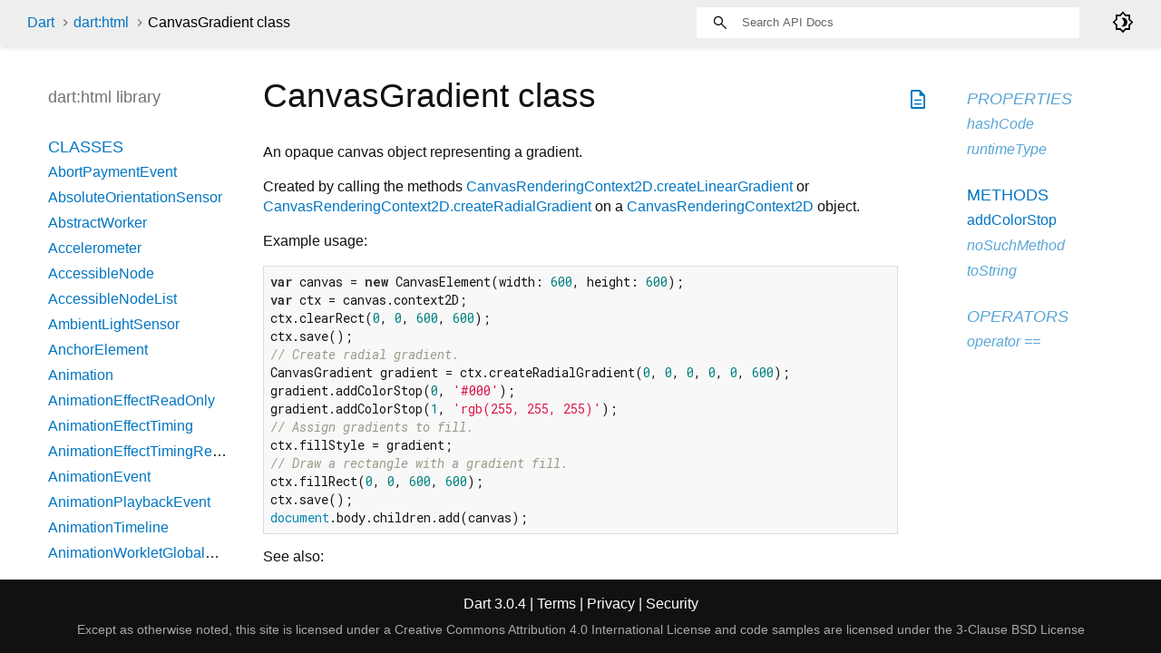

--- FILE ---
content_type: text/html
request_url: https://api.dart.dev/stable/3.0.4/dart-html/CanvasGradient-class.html
body_size: 8483
content:
<!DOCTYPE html>
<html lang="en">
<head>
  <meta charset="utf-8">
  <meta http-equiv="X-UA-Compatible" content="IE=edge">
  <meta name="viewport" content="width=device-width, height=device-height, initial-scale=1, user-scalable=no">
  <meta name="description" content="API docs for the CanvasGradient class from the dart:html library, for the Dart programming language.">
  <title>CanvasGradient class - dart:html library - Dart API</title>
  <link rel="canonical" href="https://api.dart.dev/">


  
  <link rel="preconnect" href="https://fonts.gstatic.com">
  <link href="https://fonts.googleapis.com/css2?family=Roboto+Mono:ital,wght@0,300;0,400;0,500;0,700;1,400&amp;display=swap" rel="stylesheet">
  <link href="https://fonts.googleapis.com/css2?family=Material+Symbols+Outlined:opsz,wght,FILL,GRAD@48,400,0,0" rel="stylesheet">
  
  <link rel="stylesheet" href="../static-assets/github.css?v1">
  <link rel="stylesheet" href="../static-assets/styles.css?v1">
  <link rel="icon" href="../static-assets/favicon.png?v1">

  
<!-- Google tag (gtag.js) -->
<script async src="https://www.googletagmanager.com/gtag/js?id=G-VVQ8908SJ5"></script>
<script>
window.dataLayer = window.dataLayer || [];
function gtag(){dataLayer.push(arguments);}
gtag('js', new Date());

gtag('config', 'G-VVQ8908SJ5');
</script>
<link rel="preconnect" href="https://fonts.googleapis.com">
<link rel="preconnect" href="https://fonts.gstatic.com" crossorigin>
<link rel="preload" href="https://fonts.googleapis.com/css2?family=Google+Sans+Text:wght@400&family=Google+Sans:wght@500&display=swap" as="style">
<link rel="stylesheet" href="https://fonts.googleapis.com/css2?family=Google+Sans+Text:wght@400&family=Google+Sans:wght@500&display=swap">
<link rel="stylesheet" href="https://www.gstatic.com/glue/cookienotificationbar/cookienotificationbar.min.css">
</head>


<body data-base-href="../" data-using-base-href="false" class="light-theme">

<div id="overlay-under-drawer"></div>

<header id="title">
  <span id="sidenav-left-toggle" class="material-symbols-outlined" role="button" tabindex="0">menu</span>
  <ol class="breadcrumbs gt-separated dark hidden-xs">
    <li><a href="../index.html">Dart</a></li>
    <li><a href="../dart-html/dart-html-library.html">dart:html</a></li>
    <li class="self-crumb">CanvasGradient class</li>
  </ol>
  <div class="self-name">CanvasGradient</div>
  <form class="search navbar-right" role="search">
    <input type="text" id="search-box" autocomplete="off" disabled class="form-control typeahead" placeholder="Loading search...">
  </form>
  <div class="toggle" id="theme-button">
    <label for="theme">
      <input type="checkbox" id="theme" value="light-theme">
      <span id="dark-theme-button" class="material-symbols-outlined">
        brightness_4
      </span>
      <span id="light-theme-button" class="material-symbols-outlined">
        brightness_5
      </span>
    </label>
  </div>
</header>
<main>

  <div id="dartdoc-main-content" class="main-content">
      <div>
  <div id="external-links" class="btn-group"><a title="View source code" class="source-link" href="https://github.com/dart-lang/sdk/blob/40e660622dd0608c31a4bbb73146087b817caf6b/sdk/lib/html/dart2js/html_dart2js.dart#L2300"><span class="material-symbols-outlined">description</span></a></div>
<h1><span class="kind-class">CanvasGradient</span> class 
 
</h1></div>

    
<section class="desc markdown">
  <p>An opaque canvas object representing a gradient.</p>
<p>Created by calling the methods
<a href="../dart-html/CanvasRenderingContext2D/createLinearGradient.html">CanvasRenderingContext2D.createLinearGradient</a> or
<a href="../dart-html/CanvasRenderingContext2D/createRadialGradient.html">CanvasRenderingContext2D.createRadialGradient</a> on a
<a href="../dart-html/CanvasRenderingContext2D-class.html">CanvasRenderingContext2D</a> object.</p>
<p>Example usage:</p>
<pre class="language-dart"><code>var canvas = new CanvasElement(width: 600, height: 600);
var ctx = canvas.context2D;
ctx.clearRect(0, 0, 600, 600);
ctx.save();
// Create radial gradient.
CanvasGradient gradient = ctx.createRadialGradient(0, 0, 0, 0, 0, 600);
gradient.addColorStop(0, '#000');
gradient.addColorStop(1, 'rgb(255, 255, 255)');
// Assign gradients to fill.
ctx.fillStyle = gradient;
// Draw a rectangle with a gradient fill.
ctx.fillRect(0, 0, 600, 600);
ctx.save();
document.body.children.add(canvas);
</code></pre>
<p>See also:</p>
<ul>
<li><a href="https://developer.mozilla.org/en-US/docs/DOM/CanvasGradient">CanvasGradient</a> from MDN.</li>
<li><a href="https://html.spec.whatwg.org/multipage/scripting.html#canvasgradient">CanvasGradient</a>
from WHATWG.</li>
<li><a href="http://www.w3.org/TR/2010/WD-2dcontext-20100304/#canvasgradient">CanvasGradient</a> from W3C.</li>
</ul>
</section>


    <section>
      <dl class="dl-horizontal">
        

        
        



        
  <dt>Annotations</dt>
  <dd>
    <ul class="annotation-list clazz-relationships">
        <li>@Native("CanvasGradient")</li>
    </ul>
  </dd>


      </dl>
    </section>

    

    <section class="summary offset-anchor inherited" id="instance-properties">
      <h2>Properties</h2>

      <dl class="properties">
        <dt id="hashCode" class="property inherited">
  <span class="name"><a href="../dart-core/Object/hashCode.html">hashCode</a></span>
  <span class="signature">→ <a href="../dart-core/int-class.html">int</a></span> 

</dt>
<dd class="inherited">
  The hash code for this object.
  <div class="features"><span class="feature">read-only</span><span class="feature">inherited</span></div>

</dd>

        <dt id="runtimeType" class="property inherited">
  <span class="name"><a href="../dart-core/Object/runtimeType.html">runtimeType</a></span>
  <span class="signature">→ <a href="../dart-core/Type-class.html">Type</a></span> 

</dt>
<dd class="inherited">
  A representation of the runtime type of the object.
  <div class="features"><span class="feature">read-only</span><span class="feature">inherited</span></div>

</dd>

      </dl>
    </section>

    
  <section class="summary offset-anchor" id="instance-methods">
    <h2>Methods</h2>
    <dl class="callables">
        <dt id="addColorStop" class="callable">
  <span class="name"><a href="../dart-html/CanvasGradient/addColorStop.html">addColorStop</a></span><span class="signature">(<wbr><span class="parameter" id="addColorStop-param-offset"><span class="type-annotation"><a href="../dart-core/num-class.html">num</a></span> <span class="parameter-name">offset</span>, </span><span class="parameter" id="addColorStop-param-color"><span class="type-annotation"><a href="../dart-core/String-class.html">String</a></span> <span class="parameter-name">color</span></span>)
    <span class="returntype parameter">→ void</span>
  </span>
  

</dt>
<dd>
  Adds a color stop to this gradient at the offset.
  

</dd>

        <dt id="noSuchMethod" class="callable inherited">
  <span class="name"><a href="../dart-core/Object/noSuchMethod.html">noSuchMethod</a></span><span class="signature">(<wbr><span class="parameter" id="noSuchMethod-param-invocation"><span class="type-annotation"><a href="../dart-core/Invocation-class.html">Invocation</a></span> <span class="parameter-name">invocation</span></span>)
    <span class="returntype parameter">→ dynamic</span>
  </span>
  

</dt>
<dd class="inherited">
  Invoked when a nonexistent method or property is accessed.
  <div class="features"><span class="feature">inherited</span></div>

</dd>

        <dt id="toString" class="callable inherited">
  <span class="name"><a href="../dart-core/Object/toString.html">toString</a></span><span class="signature">(<wbr>)
    <span class="returntype parameter">→ <a href="../dart-core/String-class.html">String</a></span>
  </span>
  

</dt>
<dd class="inherited">
  A string representation of this object.
  <div class="features"><span class="feature">inherited</span></div>

</dd>

    </dl>
  </section>
    
  <section class="summary offset-anchor inherited" id="operators">
    <h2>Operators</h2>
    <dl class="callables">
        <dt id="operator ==" class="callable inherited">
  <span class="name"><a href="../dart-core/Object/operator_equals.html">operator ==</a></span><span class="signature">(<wbr><span class="parameter" id="==-param-other"><span class="type-annotation"><a href="../dart-core/Object-class.html">Object</a></span> <span class="parameter-name">other</span></span>)
    <span class="returntype parameter">→ <a href="../dart-core/bool-class.html">bool</a></span>
  </span>
  

</dt>
<dd class="inherited">
  The equality operator.
  <div class="features"><span class="feature">inherited</span></div>

</dd>

    </dl>
  </section>
    
    
    


  </div> <!-- /.main-content -->

  <div id="dartdoc-sidebar-left" class="sidebar sidebar-offcanvas-left">
    <header id="header-search-sidebar" class="hidden-l">
  <form class="search-sidebar" role="search">
    <input type="text" id="search-sidebar" autocomplete="off" disabled class="form-control typeahead" placeholder="Loading search...">
  </form>
</header>

<ol class="breadcrumbs gt-separated dark hidden-l" id="sidebar-nav">
  <li><a href="../index.html">Dart</a></li>
  <li><a href="../dart-html/dart-html-library.html">dart:html</a></li>
  <li class="self-crumb">CanvasGradient class</li>
</ol>


    <h5>dart:html library</h5>
    <ol>
      <li class="section-title"><a href="../dart-html/dart-html-library.html#classes">Classes</a></li>
        <li><a href="../dart-html/AbortPaymentEvent-class.html">AbortPaymentEvent</a></li>
        <li><a href="../dart-html/AbsoluteOrientationSensor-class.html">AbsoluteOrientationSensor</a></li>
        <li><a href="../dart-html/AbstractWorker-class.html">AbstractWorker</a></li>
        <li><a href="../dart-html/Accelerometer-class.html">Accelerometer</a></li>
        <li><a href="../dart-html/AccessibleNode-class.html">AccessibleNode</a></li>
        <li><a href="../dart-html/AccessibleNodeList-class.html">AccessibleNodeList</a></li>
        <li><a href="../dart-html/AmbientLightSensor-class.html">AmbientLightSensor</a></li>
        <li><a href="../dart-html/AnchorElement-class.html">AnchorElement</a></li>
        <li><a href="../dart-html/Animation-class.html">Animation</a></li>
        <li><a href="../dart-html/AnimationEffectReadOnly-class.html">AnimationEffectReadOnly</a></li>
        <li><a href="../dart-html/AnimationEffectTiming-class.html">AnimationEffectTiming</a></li>
        <li><a href="../dart-html/AnimationEffectTimingReadOnly-class.html">AnimationEffectTimingReadOnly</a></li>
        <li><a href="../dart-html/AnimationEvent-class.html">AnimationEvent</a></li>
        <li><a href="../dart-html/AnimationPlaybackEvent-class.html">AnimationPlaybackEvent</a></li>
        <li><a href="../dart-html/AnimationTimeline-class.html">AnimationTimeline</a></li>
        <li><a href="../dart-html/AnimationWorkletGlobalScope-class.html">AnimationWorkletGlobalScope</a></li>
        <li><a href="../dart-html/ApplicationCache-class.html">ApplicationCache</a></li>
        <li><a href="../dart-html/ApplicationCacheErrorEvent-class.html">ApplicationCacheErrorEvent</a></li>
        <li><a href="../dart-html/AreaElement-class.html">AreaElement</a></li>
        <li><a href="../dart-html/AudioElement-class.html">AudioElement</a></li>
        <li><a href="../dart-html/AuthenticatorAssertionResponse-class.html">AuthenticatorAssertionResponse</a></li>
        <li><a href="../dart-html/AuthenticatorAttestationResponse-class.html">AuthenticatorAttestationResponse</a></li>
        <li><a href="../dart-html/AuthenticatorResponse-class.html">AuthenticatorResponse</a></li>
        <li><a href="../dart-html/BackgroundFetchClickEvent-class.html">BackgroundFetchClickEvent</a></li>
        <li><a href="../dart-html/BackgroundFetchedEvent-class.html">BackgroundFetchedEvent</a></li>
        <li><a href="../dart-html/BackgroundFetchEvent-class.html">BackgroundFetchEvent</a></li>
        <li><a href="../dart-html/BackgroundFetchFailEvent-class.html">BackgroundFetchFailEvent</a></li>
        <li><a href="../dart-html/BackgroundFetchFetch-class.html">BackgroundFetchFetch</a></li>
        <li><a href="../dart-html/BackgroundFetchManager-class.html">BackgroundFetchManager</a></li>
        <li><a href="../dart-html/BackgroundFetchRegistration-class.html">BackgroundFetchRegistration</a></li>
        <li><a href="../dart-html/BackgroundFetchSettledFetch-class.html">BackgroundFetchSettledFetch</a></li>
        <li><a href="../dart-html/BarcodeDetector-class.html">BarcodeDetector</a></li>
        <li><a class="deprecated" href="../dart-html/BarProp-class.html">BarProp</a></li>
        <li><a href="../dart-html/BaseElement-class.html">BaseElement</a></li>
        <li><a href="../dart-html/BatteryManager-class.html">BatteryManager</a></li>
        <li><a href="../dart-html/BeforeInstallPromptEvent-class.html">BeforeInstallPromptEvent</a></li>
        <li><a href="../dart-html/BeforeUnloadEvent-class.html">BeforeUnloadEvent</a></li>
        <li><a href="../dart-html/Blob-class.html">Blob</a></li>
        <li><a href="../dart-html/BlobEvent-class.html">BlobEvent</a></li>
        <li><a href="../dart-html/BluetoothRemoteGattDescriptor-class.html">BluetoothRemoteGattDescriptor</a></li>
        <li><a href="../dart-html/Body-class.html">Body</a></li>
        <li><a href="../dart-html/BodyElement-class.html">BodyElement</a></li>
        <li><a href="../dart-html/BRElement-class.html">BRElement</a></li>
        <li><a href="../dart-html/BroadcastChannel-class.html">BroadcastChannel</a></li>
        <li><a href="../dart-html/BudgetState-class.html">BudgetState</a></li>
        <li><a href="../dart-html/ButtonElement-class.html">ButtonElement</a></li>
        <li><a href="../dart-html/ButtonInputElement-class.html">ButtonInputElement</a></li>
        <li><a href="../dart-html/CacheStorage-class.html">CacheStorage</a></li>
        <li><a href="../dart-html/CanMakePaymentEvent-class.html">CanMakePaymentEvent</a></li>
        <li><a href="../dart-html/CanvasCaptureMediaStreamTrack-class.html">CanvasCaptureMediaStreamTrack</a></li>
        <li><a href="../dart-html/CanvasElement-class.html">CanvasElement</a></li>
        <li><a href="../dart-html/CanvasGradient-class.html">CanvasGradient</a></li>
        <li><a href="../dart-html/CanvasImageSource-class.html">CanvasImageSource</a></li>
        <li><a href="../dart-html/CanvasPattern-class.html">CanvasPattern</a></li>
        <li><a href="../dart-html/CanvasRenderingContext-class.html">CanvasRenderingContext</a></li>
        <li><a href="../dart-html/CanvasRenderingContext2D-class.html">CanvasRenderingContext2D</a></li>
        <li><a class="deprecated" href="../dart-html/CDataSection-class.html">CDataSection</a></li>
        <li><a href="../dart-html/CharacterData-class.html">CharacterData</a></li>
        <li><a href="../dart-html/CheckboxInputElement-class.html">CheckboxInputElement</a></li>
        <li><a href="../dart-html/ChildNode-class.html">ChildNode</a></li>
        <li><a href="../dart-html/Client-class.html">Client</a></li>
        <li><a href="../dart-html/Clients-class.html">Clients</a></li>
        <li><a href="../dart-html/ClipboardEvent-class.html">ClipboardEvent</a></li>
        <li><a href="../dart-html/CloseEvent-class.html">CloseEvent</a></li>
        <li><a href="../dart-html/Comment-class.html">Comment</a></li>
        <li><a href="../dart-html/CompositionEvent-class.html">CompositionEvent</a></li>
        <li><a href="../dart-html/Console-class.html">Console</a></li>
        <li><a href="../dart-html/ContentElement-class.html">ContentElement</a></li>
        <li><a href="../dart-html/CookieStore-class.html">CookieStore</a></li>
        <li><a href="../dart-html/Coordinates-class.html">Coordinates</a></li>
        <li><a href="../dart-html/Credential-class.html">Credential</a></li>
        <li><a href="../dart-html/CredentialsContainer-class.html">CredentialsContainer</a></li>
        <li><a href="../dart-html/CredentialUserData-class.html">CredentialUserData</a></li>
        <li><a href="../dart-html/Crypto-class.html">Crypto</a></li>
        <li><a href="../dart-html/CryptoKey-class.html">CryptoKey</a></li>
        <li><a href="../dart-html/Css-class.html">Css</a></li>
        <li><a href="../dart-html/CssCharsetRule-class.html">CssCharsetRule</a></li>
        <li><a href="../dart-html/CssClassSet-class.html">CssClassSet</a></li>
        <li><a href="../dart-html/CssConditionRule-class.html">CssConditionRule</a></li>
        <li><a href="../dart-html/CssFontFaceRule-class.html">CssFontFaceRule</a></li>
        <li><a href="../dart-html/CssGroupingRule-class.html">CssGroupingRule</a></li>
        <li><a href="../dart-html/CssImageValue-class.html">CssImageValue</a></li>
        <li><a href="../dart-html/CssImportRule-class.html">CssImportRule</a></li>
        <li><a href="../dart-html/CssKeyframeRule-class.html">CssKeyframeRule</a></li>
        <li><a href="../dart-html/CssKeyframesRule-class.html">CssKeyframesRule</a></li>
        <li><a href="../dart-html/CssKeywordValue-class.html">CssKeywordValue</a></li>
        <li><a href="../dart-html/CssMatrixComponent-class.html">CssMatrixComponent</a></li>
        <li><a href="../dart-html/CssMediaRule-class.html">CssMediaRule</a></li>
        <li><a href="../dart-html/CssNamespaceRule-class.html">CssNamespaceRule</a></li>
        <li><a href="../dart-html/CssNumericValue-class.html">CssNumericValue</a></li>
        <li><a href="../dart-html/CssPageRule-class.html">CssPageRule</a></li>
        <li><a href="../dart-html/CssPerspective-class.html">CssPerspective</a></li>
        <li><a href="../dart-html/CssPositionValue-class.html">CssPositionValue</a></li>
        <li><a href="../dart-html/CssRect-class.html">CssRect</a></li>
        <li><a href="../dart-html/CssResourceValue-class.html">CssResourceValue</a></li>
        <li><a href="../dart-html/CssRotation-class.html">CssRotation</a></li>
        <li><a href="../dart-html/CssRule-class.html">CssRule</a></li>
        <li><a href="../dart-html/CssScale-class.html">CssScale</a></li>
        <li><a href="../dart-html/CssSkew-class.html">CssSkew</a></li>
        <li><a href="../dart-html/CssStyleDeclaration-class.html">CssStyleDeclaration</a></li>
        <li><a href="../dart-html/CssStyleDeclarationBase-class.html">CssStyleDeclarationBase</a></li>
        <li><a href="../dart-html/CssStyleRule-class.html">CssStyleRule</a></li>
        <li><a href="../dart-html/CssStyleSheet-class.html">CssStyleSheet</a></li>
        <li><a href="../dart-html/CssStyleValue-class.html">CssStyleValue</a></li>
        <li><a href="../dart-html/CssSupportsRule-class.html">CssSupportsRule</a></li>
        <li><a href="../dart-html/CssTransformComponent-class.html">CssTransformComponent</a></li>
        <li><a href="../dart-html/CssTransformValue-class.html">CssTransformValue</a></li>
        <li><a href="../dart-html/CssTranslation-class.html">CssTranslation</a></li>
        <li><a href="../dart-html/CssUnitValue-class.html">CssUnitValue</a></li>
        <li><a href="../dart-html/CssUnparsedValue-class.html">CssUnparsedValue</a></li>
        <li><a href="../dart-html/CssurlImageValue-class.html">CssurlImageValue</a></li>
        <li><a href="../dart-html/CssVariableReferenceValue-class.html">CssVariableReferenceValue</a></li>
        <li><a href="../dart-html/CssViewportRule-class.html">CssViewportRule</a></li>
        <li><a href="../dart-html/CustomElementRegistry-class.html">CustomElementRegistry</a></li>
        <li><a href="../dart-html/CustomEvent-class.html">CustomEvent</a></li>
        <li><a href="../dart-html/CustomStream-class.html">CustomStream</a></li>
        <li><a href="../dart-html/DataElement-class.html">DataElement</a></li>
        <li><a href="../dart-html/DataListElement-class.html">DataListElement</a></li>
        <li><a href="../dart-html/DataTransfer-class.html">DataTransfer</a></li>
        <li><a href="../dart-html/DataTransferItem-class.html">DataTransferItem</a></li>
        <li><a href="../dart-html/DataTransferItemList-class.html">DataTransferItemList</a></li>
        <li><a href="../dart-html/DateInputElement-class.html">DateInputElement</a></li>
        <li><a href="../dart-html/DedicatedWorkerGlobalScope-class.html">DedicatedWorkerGlobalScope</a></li>
        <li><a href="../dart-html/DeprecatedStorageInfo-class.html">DeprecatedStorageInfo</a></li>
        <li><a href="../dart-html/DeprecatedStorageQuota-class.html">DeprecatedStorageQuota</a></li>
        <li><a href="../dart-html/DeprecationReport-class.html">DeprecationReport</a></li>
        <li><a href="../dart-html/DetailsElement-class.html">DetailsElement</a></li>
        <li><a href="../dart-html/DetectedBarcode-class.html">DetectedBarcode</a></li>
        <li><a href="../dart-html/DetectedFace-class.html">DetectedFace</a></li>
        <li><a href="../dart-html/DetectedText-class.html">DetectedText</a></li>
        <li><a href="../dart-html/DeviceAcceleration-class.html">DeviceAcceleration</a></li>
        <li><a href="../dart-html/DeviceMotionEvent-class.html">DeviceMotionEvent</a></li>
        <li><a href="../dart-html/DeviceOrientationEvent-class.html">DeviceOrientationEvent</a></li>
        <li><a href="../dart-html/DeviceRotationRate-class.html">DeviceRotationRate</a></li>
        <li><a href="../dart-html/DialogElement-class.html">DialogElement</a></li>
        <li><a href="../dart-html/Dimension-class.html">Dimension</a></li>
        <li><a href="../dart-html/DirectoryEntry-class.html">DirectoryEntry</a></li>
        <li><a href="../dart-html/DirectoryReader-class.html">DirectoryReader</a></li>
        <li><a href="../dart-html/DivElement-class.html">DivElement</a></li>
        <li><a href="../dart-html/DListElement-class.html">DListElement</a></li>
        <li><a href="../dart-html/Document-class.html">Document</a></li>
        <li><a href="../dart-html/DocumentFragment-class.html">DocumentFragment</a></li>
        <li><a href="../dart-html/DocumentOrShadowRoot-class.html">DocumentOrShadowRoot</a></li>
        <li><a href="../dart-html/DocumentTimeline-class.html">DocumentTimeline</a></li>
        <li><a href="../dart-html/DomError-class.html">DomError</a></li>
        <li><a href="../dart-html/DomException-class.html">DomException</a></li>
        <li><a href="../dart-html/DomImplementation-class.html">DomImplementation</a></li>
        <li><a href="../dart-html/DomIterator-class.html">DomIterator</a></li>
        <li><a href="../dart-html/DomMatrix-class.html">DomMatrix</a></li>
        <li><a href="../dart-html/DomMatrixReadOnly-class.html">DomMatrixReadOnly</a></li>
        <li><a href="../dart-html/DomParser-class.html">DomParser</a></li>
        <li><a href="../dart-html/DomPoint-class.html">DomPoint</a></li>
        <li><a href="../dart-html/DomPointReadOnly-class.html">DomPointReadOnly</a></li>
        <li><a href="../dart-html/DomQuad-class.html">DomQuad</a></li>
        <li><a href="../dart-html/DomRectList-class.html">DomRectList</a></li>
        <li><a href="../dart-html/DomRectReadOnly-class.html">DomRectReadOnly</a></li>
        <li><a href="../dart-html/DomStringList-class.html">DomStringList</a></li>
        <li><a href="../dart-html/DomStringMap-class.html">DomStringMap</a></li>
        <li><a href="../dart-html/DomTokenList-class.html">DomTokenList</a></li>
        <li><a href="../dart-html/Element-class.html">Element</a></li>
        <li><a href="../dart-html/ElementEvents-class.html">ElementEvents</a></li>
        <li><a href="../dart-html/ElementList-class.html">ElementList</a></li>
        <li><a href="../dart-html/ElementStream-class.html">ElementStream</a></li>
        <li><a href="../dart-html/ElementUpgrader-class.html">ElementUpgrader</a></li>
        <li><a href="../dart-html/EmailInputElement-class.html">EmailInputElement</a></li>
        <li><a href="../dart-html/EmbedElement-class.html">EmbedElement</a></li>
        <li><a href="../dart-html/Entry-class.html">Entry</a></li>
        <li><a href="../dart-html/ErrorEvent-class.html">ErrorEvent</a></li>
        <li><a href="../dart-html/Event-class.html">Event</a></li>
        <li><a href="../dart-html/Events-class.html">Events</a></li>
        <li><a href="../dart-html/EventSource-class.html">EventSource</a></li>
        <li><a href="../dart-html/EventStreamProvider-class.html">EventStreamProvider</a></li>
        <li><a href="../dart-html/EventTarget-class.html">EventTarget</a></li>
        <li><a href="../dart-html/ExtendableEvent-class.html">ExtendableEvent</a></li>
        <li><a href="../dart-html/ExtendableMessageEvent-class.html">ExtendableMessageEvent</a></li>
        <li><a href="../dart-html/External-class.html">External</a></li>
        <li><a href="../dart-html/FaceDetector-class.html">FaceDetector</a></li>
        <li><a href="../dart-html/FederatedCredential-class.html">FederatedCredential</a></li>
        <li><a href="../dart-html/FetchEvent-class.html">FetchEvent</a></li>
        <li><a href="../dart-html/FieldSetElement-class.html">FieldSetElement</a></li>
        <li><a href="../dart-html/File-class.html">File</a></li>
        <li><a href="../dart-html/FileEntry-class.html">FileEntry</a></li>
        <li><a href="../dart-html/FileList-class.html">FileList</a></li>
        <li><a href="../dart-html/FileReader-class.html">FileReader</a></li>
        <li><a href="../dart-html/FileSystem-class.html">FileSystem</a></li>
        <li><a href="../dart-html/FileUploadInputElement-class.html">FileUploadInputElement</a></li>
        <li><a href="../dart-html/FileWriter-class.html">FileWriter</a></li>
        <li><a href="../dart-html/FixedSizeListIterator-class.html">FixedSizeListIterator</a></li>
        <li><a href="../dart-html/FocusEvent-class.html">FocusEvent</a></li>
        <li><a href="../dart-html/FontFace-class.html">FontFace</a></li>
        <li><a href="../dart-html/FontFaceSet-class.html">FontFaceSet</a></li>
        <li><a href="../dart-html/FontFaceSetLoadEvent-class.html">FontFaceSetLoadEvent</a></li>
        <li><a href="../dart-html/FontFaceSource-class.html">FontFaceSource</a></li>
        <li><a href="../dart-html/ForeignFetchEvent-class.html">ForeignFetchEvent</a></li>
        <li><a href="../dart-html/FormData-class.html">FormData</a></li>
        <li><a href="../dart-html/FormElement-class.html">FormElement</a></li>
        <li><a href="../dart-html/Gamepad-class.html">Gamepad</a></li>
        <li><a href="../dart-html/GamepadButton-class.html">GamepadButton</a></li>
        <li><a href="../dart-html/GamepadEvent-class.html">GamepadEvent</a></li>
        <li><a href="../dart-html/GamepadPose-class.html">GamepadPose</a></li>
        <li><a href="../dart-html/Geolocation-class.html">Geolocation</a></li>
        <li><a href="../dart-html/Geoposition-class.html">Geoposition</a></li>
        <li><a href="../dart-html/GlobalEventHandlers-class.html">GlobalEventHandlers</a></li>
        <li><a href="../dart-html/Gyroscope-class.html">Gyroscope</a></li>
        <li><a href="../dart-html/HashChangeEvent-class.html">HashChangeEvent</a></li>
        <li><a href="../dart-html/HeadElement-class.html">HeadElement</a></li>
        <li><a href="../dart-html/Headers-class.html">Headers</a></li>
        <li><a href="../dart-html/HeadingElement-class.html">HeadingElement</a></li>
        <li><a href="../dart-html/HiddenInputElement-class.html">HiddenInputElement</a></li>
        <li><a href="../dart-html/History-class.html">History</a></li>
        <li><a href="../dart-html/HistoryBase-class.html">HistoryBase</a></li>
        <li><a href="../dart-html/HRElement-class.html">HRElement</a></li>
        <li><a href="../dart-html/HtmlCollection-class.html">HtmlCollection</a></li>
        <li><a href="../dart-html/HtmlDocument-class.html">HtmlDocument</a></li>
        <li><a href="../dart-html/HtmlElement-class.html">HtmlElement</a></li>
        <li><a href="../dart-html/HtmlFormControlsCollection-class.html">HtmlFormControlsCollection</a></li>
        <li><a href="../dart-html/HtmlHtmlElement-class.html">HtmlHtmlElement</a></li>
        <li><a href="../dart-html/HtmlHyperlinkElementUtils-class.html">HtmlHyperlinkElementUtils</a></li>
        <li><a href="../dart-html/HtmlOptionsCollection-class.html">HtmlOptionsCollection</a></li>
        <li><a href="../dart-html/HttpRequest-class.html">HttpRequest</a></li>
        <li><a href="../dart-html/HttpRequestEventTarget-class.html">HttpRequestEventTarget</a></li>
        <li><a href="../dart-html/HttpRequestUpload-class.html">HttpRequestUpload</a></li>
        <li><a href="../dart-html/HttpStatus-class.html">HttpStatus</a></li>
        <li><a href="../dart-html/IdleDeadline-class.html">IdleDeadline</a></li>
        <li><a href="../dart-html/IFrameElement-class.html">IFrameElement</a></li>
        <li><a href="../dart-html/ImageBitmap-class.html">ImageBitmap</a></li>
        <li><a href="../dart-html/ImageBitmapRenderingContext-class.html">ImageBitmapRenderingContext</a></li>
        <li><a href="../dart-html/ImageButtonInputElement-class.html">ImageButtonInputElement</a></li>
        <li><a href="../dart-html/ImageCapture-class.html">ImageCapture</a></li>
        <li><a href="../dart-html/ImageData-class.html">ImageData</a></li>
        <li><a href="../dart-html/ImageElement-class.html">ImageElement</a></li>
        <li><a href="../dart-html/ImmutableListMixin-class.html">ImmutableListMixin</a></li>
        <li><a href="../dart-html/InputDeviceCapabilities-class.html">InputDeviceCapabilities</a></li>
        <li><a href="../dart-html/InputElement-class.html">InputElement</a></li>
        <li><a href="../dart-html/InputElementBase-class.html">InputElementBase</a></li>
        <li><a href="../dart-html/InstallEvent-class.html">InstallEvent</a></li>
        <li><a href="../dart-html/IntersectionObserver-class.html">IntersectionObserver</a></li>
        <li><a href="../dart-html/IntersectionObserverEntry-class.html">IntersectionObserverEntry</a></li>
        <li><a href="../dart-html/InterventionReport-class.html">InterventionReport</a></li>
        <li><a href="../dart-html/KeyboardEvent-class.html">KeyboardEvent</a></li>
        <li><a href="../dart-html/KeyboardEventStream-class.html">KeyboardEventStream</a></li>
        <li><a href="../dart-html/KeyCode-class.html">KeyCode</a></li>
        <li><a href="../dart-html/KeyEvent-class.html">KeyEvent</a></li>
        <li><a href="../dart-html/KeyframeEffect-class.html">KeyframeEffect</a></li>
        <li><a href="../dart-html/KeyframeEffectReadOnly-class.html">KeyframeEffectReadOnly</a></li>
        <li><a href="../dart-html/KeyLocation-class.html">KeyLocation</a></li>
        <li><a href="../dart-html/LabelElement-class.html">LabelElement</a></li>
        <li><a href="../dart-html/LegendElement-class.html">LegendElement</a></li>
        <li><a href="../dart-html/LIElement-class.html">LIElement</a></li>
        <li><a href="../dart-html/LinearAccelerationSensor-class.html">LinearAccelerationSensor</a></li>
        <li><a href="../dart-html/LinkElement-class.html">LinkElement</a></li>
        <li><a href="../dart-html/LocalDateTimeInputElement-class.html">LocalDateTimeInputElement</a></li>
        <li><a href="../dart-html/Location-class.html">Location</a></li>
        <li><a href="../dart-html/LocationBase-class.html">LocationBase</a></li>
        <li><a href="../dart-html/Magnetometer-class.html">Magnetometer</a></li>
        <li><a href="../dart-html/MapElement-class.html">MapElement</a></li>
        <li><a href="../dart-html/MathMLElement-class.html">MathMLElement</a></li>
        <li><a href="../dart-html/MediaCapabilities-class.html">MediaCapabilities</a></li>
        <li><a href="../dart-html/MediaCapabilitiesInfo-class.html">MediaCapabilitiesInfo</a></li>
        <li><a href="../dart-html/MediaDeviceInfo-class.html">MediaDeviceInfo</a></li>
        <li><a href="../dart-html/MediaDevices-class.html">MediaDevices</a></li>
        <li><a href="../dart-html/MediaElement-class.html">MediaElement</a></li>
        <li><a href="../dart-html/MediaEncryptedEvent-class.html">MediaEncryptedEvent</a></li>
        <li><a href="../dart-html/MediaError-class.html">MediaError</a></li>
        <li><a href="../dart-html/MediaKeyMessageEvent-class.html">MediaKeyMessageEvent</a></li>
        <li><a href="../dart-html/MediaKeys-class.html">MediaKeys</a></li>
        <li><a href="../dart-html/MediaKeySession-class.html">MediaKeySession</a></li>
        <li><a href="../dart-html/MediaKeysPolicy-class.html">MediaKeysPolicy</a></li>
        <li><a href="../dart-html/MediaKeyStatusMap-class.html">MediaKeyStatusMap</a></li>
        <li><a href="../dart-html/MediaKeySystemAccess-class.html">MediaKeySystemAccess</a></li>
        <li><a href="../dart-html/MediaList-class.html">MediaList</a></li>
        <li><a href="../dart-html/MediaMetadata-class.html">MediaMetadata</a></li>
        <li><a href="../dart-html/MediaQueryList-class.html">MediaQueryList</a></li>
        <li><a href="../dart-html/MediaQueryListEvent-class.html">MediaQueryListEvent</a></li>
        <li><a href="../dart-html/MediaRecorder-class.html">MediaRecorder</a></li>
        <li><a href="../dart-html/MediaSession-class.html">MediaSession</a></li>
        <li><a href="../dart-html/MediaSettingsRange-class.html">MediaSettingsRange</a></li>
        <li><a href="../dart-html/MediaSource-class.html">MediaSource</a></li>
        <li><a href="../dart-html/MediaStream-class.html">MediaStream</a></li>
        <li><a href="../dart-html/MediaStreamEvent-class.html">MediaStreamEvent</a></li>
        <li><a href="../dart-html/MediaStreamTrack-class.html">MediaStreamTrack</a></li>
        <li><a href="../dart-html/MediaStreamTrackEvent-class.html">MediaStreamTrackEvent</a></li>
        <li><a href="../dart-html/MemoryInfo-class.html">MemoryInfo</a></li>
        <li><a href="../dart-html/MenuElement-class.html">MenuElement</a></li>
        <li><a href="../dart-html/MessageChannel-class.html">MessageChannel</a></li>
        <li><a href="../dart-html/MessageEvent-class.html">MessageEvent</a></li>
        <li><a href="../dart-html/MessagePort-class.html">MessagePort</a></li>
        <li><a href="../dart-html/Metadata-class.html">Metadata</a></li>
        <li><a href="../dart-html/MetaElement-class.html">MetaElement</a></li>
        <li><a href="../dart-html/MeterElement-class.html">MeterElement</a></li>
        <li><a href="../dart-html/MidiAccess-class.html">MidiAccess</a></li>
        <li><a href="../dart-html/MidiConnectionEvent-class.html">MidiConnectionEvent</a></li>
        <li><a href="../dart-html/MidiInput-class.html">MidiInput</a></li>
        <li><a href="../dart-html/MidiInputMap-class.html">MidiInputMap</a></li>
        <li><a href="../dart-html/MidiMessageEvent-class.html">MidiMessageEvent</a></li>
        <li><a href="../dart-html/MidiOutput-class.html">MidiOutput</a></li>
        <li><a href="../dart-html/MidiOutputMap-class.html">MidiOutputMap</a></li>
        <li><a href="../dart-html/MidiPort-class.html">MidiPort</a></li>
        <li><a href="../dart-html/MimeType-class.html">MimeType</a></li>
        <li><a href="../dart-html/MimeTypeArray-class.html">MimeTypeArray</a></li>
        <li><a href="../dart-html/ModElement-class.html">ModElement</a></li>
        <li><a href="../dart-html/MonthInputElement-class.html">MonthInputElement</a></li>
        <li><a href="../dart-html/MouseEvent-class.html">MouseEvent</a></li>
        <li><a class="deprecated" href="../dart-html/MutationEvent-class.html">MutationEvent</a></li>
        <li><a href="../dart-html/MutationObserver-class.html">MutationObserver</a></li>
        <li><a href="../dart-html/MutationRecord-class.html">MutationRecord</a></li>
        <li><a href="../dart-html/NavigationPreloadManager-class.html">NavigationPreloadManager</a></li>
        <li><a href="../dart-html/Navigator-class.html">Navigator</a></li>
        <li><a href="../dart-html/NavigatorAutomationInformation-class.html">NavigatorAutomationInformation</a></li>
        <li><a href="../dart-html/NavigatorConcurrentHardware-class.html">NavigatorConcurrentHardware</a></li>
        <li><a href="../dart-html/NavigatorCookies-class.html">NavigatorCookies</a></li>
        <li><a href="../dart-html/NavigatorID-class.html">NavigatorID</a></li>
        <li><a href="../dart-html/NavigatorLanguage-class.html">NavigatorLanguage</a></li>
        <li><a href="../dart-html/NavigatorOnLine-class.html">NavigatorOnLine</a></li>
        <li><a href="../dart-html/NavigatorUserMediaError-class.html">NavigatorUserMediaError</a></li>
        <li><a href="../dart-html/NetworkInformation-class.html">NetworkInformation</a></li>
        <li><a href="../dart-html/Node-class.html">Node</a></li>
        <li><a href="../dart-html/NodeFilter-class.html">NodeFilter</a></li>
        <li><a href="../dart-html/NodeIterator-class.html">NodeIterator</a></li>
        <li><a href="../dart-html/NodeList-class.html">NodeList</a></li>
        <li><a href="../dart-html/NodeTreeSanitizer-class.html">NodeTreeSanitizer</a></li>
        <li><a href="../dart-html/NodeValidator-class.html">NodeValidator</a></li>
        <li><a href="../dart-html/NodeValidatorBuilder-class.html">NodeValidatorBuilder</a></li>
        <li><a href="../dart-html/NoncedElement-class.html">NoncedElement</a></li>
        <li><a href="../dart-html/NonDocumentTypeChildNode-class.html">NonDocumentTypeChildNode</a></li>
        <li><a href="../dart-html/NonElementParentNode-class.html">NonElementParentNode</a></li>
        <li><a href="../dart-html/Notification-class.html">Notification</a></li>
        <li><a href="../dart-html/NotificationEvent-class.html">NotificationEvent</a></li>
        <li><a href="../dart-html/NumberInputElement-class.html">NumberInputElement</a></li>
        <li><a href="../dart-html/ObjectElement-class.html">ObjectElement</a></li>
        <li><a href="../dart-html/OffscreenCanvas-class.html">OffscreenCanvas</a></li>
        <li><a href="../dart-html/OffscreenCanvasRenderingContext2D-class.html">OffscreenCanvasRenderingContext2D</a></li>
        <li><a href="../dart-html/OListElement-class.html">OListElement</a></li>
        <li><a href="../dart-html/OptGroupElement-class.html">OptGroupElement</a></li>
        <li><a href="../dart-html/OptionElement-class.html">OptionElement</a></li>
        <li><a href="../dart-html/OrientationSensor-class.html">OrientationSensor</a></li>
        <li><a href="../dart-html/OutputElement-class.html">OutputElement</a></li>
        <li><a href="../dart-html/OverconstrainedError-class.html">OverconstrainedError</a></li>
        <li><a href="../dart-html/PageTransitionEvent-class.html">PageTransitionEvent</a></li>
        <li><a href="../dart-html/PaintRenderingContext2D-class.html">PaintRenderingContext2D</a></li>
        <li><a href="../dart-html/PaintSize-class.html">PaintSize</a></li>
        <li><a href="../dart-html/PaintWorkletGlobalScope-class.html">PaintWorkletGlobalScope</a></li>
        <li><a href="../dart-html/ParagraphElement-class.html">ParagraphElement</a></li>
        <li><a href="../dart-html/ParamElement-class.html">ParamElement</a></li>
        <li><a href="../dart-html/ParentNode-class.html">ParentNode</a></li>
        <li><a href="../dart-html/PasswordCredential-class.html">PasswordCredential</a></li>
        <li><a href="../dart-html/PasswordInputElement-class.html">PasswordInputElement</a></li>
        <li><a href="../dart-html/Path2D-class.html">Path2D</a></li>
        <li><a href="../dart-html/PaymentAddress-class.html">PaymentAddress</a></li>
        <li><a href="../dart-html/PaymentInstruments-class.html">PaymentInstruments</a></li>
        <li><a href="../dart-html/PaymentManager-class.html">PaymentManager</a></li>
        <li><a href="../dart-html/PaymentRequest-class.html">PaymentRequest</a></li>
        <li><a href="../dart-html/PaymentRequestEvent-class.html">PaymentRequestEvent</a></li>
        <li><a href="../dart-html/PaymentRequestUpdateEvent-class.html">PaymentRequestUpdateEvent</a></li>
        <li><a href="../dart-html/PaymentResponse-class.html">PaymentResponse</a></li>
        <li><a href="../dart-html/Performance-class.html">Performance</a></li>
        <li><a href="../dart-html/PerformanceEntry-class.html">PerformanceEntry</a></li>
        <li><a href="../dart-html/PerformanceLongTaskTiming-class.html">PerformanceLongTaskTiming</a></li>
        <li><a href="../dart-html/PerformanceMark-class.html">PerformanceMark</a></li>
        <li><a href="../dart-html/PerformanceMeasure-class.html">PerformanceMeasure</a></li>
        <li><a href="../dart-html/PerformanceNavigation-class.html">PerformanceNavigation</a></li>
        <li><a href="../dart-html/PerformanceNavigationTiming-class.html">PerformanceNavigationTiming</a></li>
        <li><a href="../dart-html/PerformanceObserver-class.html">PerformanceObserver</a></li>
        <li><a href="../dart-html/PerformanceObserverEntryList-class.html">PerformanceObserverEntryList</a></li>
        <li><a href="../dart-html/PerformancePaintTiming-class.html">PerformancePaintTiming</a></li>
        <li><a href="../dart-html/PerformanceResourceTiming-class.html">PerformanceResourceTiming</a></li>
        <li><a href="../dart-html/PerformanceServerTiming-class.html">PerformanceServerTiming</a></li>
        <li><a href="../dart-html/PerformanceTiming-class.html">PerformanceTiming</a></li>
        <li><a href="../dart-html/Permissions-class.html">Permissions</a></li>
        <li><a href="../dart-html/PermissionStatus-class.html">PermissionStatus</a></li>
        <li><a href="../dart-html/PhotoCapabilities-class.html">PhotoCapabilities</a></li>
        <li><a href="../dart-html/PictureElement-class.html">PictureElement</a></li>
        <li><a href="../dart-html/Platform-class.html">Platform</a></li>
        <li><a href="../dart-html/Plugin-class.html">Plugin</a></li>
        <li><a href="../dart-html/PluginArray-class.html">PluginArray</a></li>
        <li><a href="../dart-math/Point-class.html">Point</a></li>
        <li><a href="../dart-html/PointerEvent-class.html">PointerEvent</a></li>
        <li><a href="../dart-html/PopStateEvent-class.html">PopStateEvent</a></li>
        <li><a href="../dart-html/PositionError-class.html">PositionError</a></li>
        <li><a href="../dart-html/PreElement-class.html">PreElement</a></li>
        <li><a href="../dart-html/Presentation-class.html">Presentation</a></li>
        <li><a href="../dart-html/PresentationAvailability-class.html">PresentationAvailability</a></li>
        <li><a href="../dart-html/PresentationConnection-class.html">PresentationConnection</a></li>
        <li><a href="../dart-html/PresentationConnectionAvailableEvent-class.html">PresentationConnectionAvailableEvent</a></li>
        <li><a href="../dart-html/PresentationConnectionCloseEvent-class.html">PresentationConnectionCloseEvent</a></li>
        <li><a href="../dart-html/PresentationConnectionList-class.html">PresentationConnectionList</a></li>
        <li><a href="../dart-html/PresentationReceiver-class.html">PresentationReceiver</a></li>
        <li><a href="../dart-html/PresentationRequest-class.html">PresentationRequest</a></li>
        <li><a href="../dart-html/ProcessingInstruction-class.html">ProcessingInstruction</a></li>
        <li><a href="../dart-html/ProgressElement-class.html">ProgressElement</a></li>
        <li><a href="../dart-html/ProgressEvent-class.html">ProgressEvent</a></li>
        <li><a href="../dart-html/PromiseRejectionEvent-class.html">PromiseRejectionEvent</a></li>
        <li><a href="../dart-html/PublicKeyCredential-class.html">PublicKeyCredential</a></li>
        <li><a href="../dart-html/PushEvent-class.html">PushEvent</a></li>
        <li><a href="../dart-html/PushManager-class.html">PushManager</a></li>
        <li><a href="../dart-html/PushMessageData-class.html">PushMessageData</a></li>
        <li><a href="../dart-html/PushSubscription-class.html">PushSubscription</a></li>
        <li><a href="../dart-html/PushSubscriptionOptions-class.html">PushSubscriptionOptions</a></li>
        <li><a href="../dart-html/QuoteElement-class.html">QuoteElement</a></li>
        <li><a href="../dart-html/RadioButtonInputElement-class.html">RadioButtonInputElement</a></li>
        <li><a href="../dart-html/Range-class.html">Range</a></li>
        <li><a href="../dart-html/RangeInputElement-class.html">RangeInputElement</a></li>
        <li><a href="../dart-html/RangeInputElementBase-class.html">RangeInputElementBase</a></li>
        <li><a href="../dart-html/ReadyState-class.html">ReadyState</a></li>
        <li><a href="../dart-math/Rectangle-class.html">Rectangle</a></li>
        <li><a href="../dart-html/RelatedApplication-class.html">RelatedApplication</a></li>
        <li><a href="../dart-html/RelativeOrientationSensor-class.html">RelativeOrientationSensor</a></li>
        <li><a href="../dart-html/RemotePlayback-class.html">RemotePlayback</a></li>
        <li><a href="../dart-html/ReportBody-class.html">ReportBody</a></li>
        <li><a href="../dart-html/ReportingObserver-class.html">ReportingObserver</a></li>
        <li><a href="../dart-html/ResetButtonInputElement-class.html">ResetButtonInputElement</a></li>
        <li><a href="../dart-html/ResizeObserver-class.html">ResizeObserver</a></li>
        <li><a href="../dart-html/ResizeObserverEntry-class.html">ResizeObserverEntry</a></li>
        <li><a href="../dart-html/RtcCertificate-class.html">RtcCertificate</a></li>
        <li><a href="../dart-html/RtcDataChannel-class.html">RtcDataChannel</a></li>
        <li><a href="../dart-html/RtcDataChannelEvent-class.html">RtcDataChannelEvent</a></li>
        <li><a href="../dart-html/RtcDtmfSender-class.html">RtcDtmfSender</a></li>
        <li><a href="../dart-html/RtcDtmfToneChangeEvent-class.html">RtcDtmfToneChangeEvent</a></li>
        <li><a href="../dart-html/RtcIceCandidate-class.html">RtcIceCandidate</a></li>
        <li><a href="../dart-html/RtcLegacyStatsReport-class.html">RtcLegacyStatsReport</a></li>
        <li><a href="../dart-html/RtcPeerConnection-class.html">RtcPeerConnection</a></li>
        <li><a href="../dart-html/RtcPeerConnectionIceEvent-class.html">RtcPeerConnectionIceEvent</a></li>
        <li><a href="../dart-html/RtcRtpContributingSource-class.html">RtcRtpContributingSource</a></li>
        <li><a href="../dart-html/RtcRtpReceiver-class.html">RtcRtpReceiver</a></li>
        <li><a href="../dart-html/RtcRtpSender-class.html">RtcRtpSender</a></li>
        <li><a href="../dart-html/RtcSessionDescription-class.html">RtcSessionDescription</a></li>
        <li><a href="../dart-html/RtcStatsReport-class.html">RtcStatsReport</a></li>
        <li><a href="../dart-html/RtcStatsResponse-class.html">RtcStatsResponse</a></li>
        <li><a href="../dart-html/RtcTrackEvent-class.html">RtcTrackEvent</a></li>
        <li><a href="../dart-html/Screen-class.html">Screen</a></li>
        <li><a href="../dart-html/ScreenOrientation-class.html">ScreenOrientation</a></li>
        <li><a href="../dart-html/ScriptElement-class.html">ScriptElement</a></li>
        <li><a href="../dart-html/ScrollAlignment-class.html">ScrollAlignment</a></li>
        <li><a href="../dart-html/ScrollState-class.html">ScrollState</a></li>
        <li><a href="../dart-html/ScrollTimeline-class.html">ScrollTimeline</a></li>
        <li><a href="../dart-html/SearchInputElement-class.html">SearchInputElement</a></li>
        <li><a href="../dart-html/SecurityPolicyViolationEvent-class.html">SecurityPolicyViolationEvent</a></li>
        <li><a href="../dart-html/SelectElement-class.html">SelectElement</a></li>
        <li><a href="../dart-html/Selection-class.html">Selection</a></li>
        <li><a href="../dart-html/Sensor-class.html">Sensor</a></li>
        <li><a href="../dart-html/SensorErrorEvent-class.html">SensorErrorEvent</a></li>
        <li><a href="../dart-html/ServiceWorker-class.html">ServiceWorker</a></li>
        <li><a href="../dart-html/ServiceWorkerContainer-class.html">ServiceWorkerContainer</a></li>
        <li><a href="../dart-html/ServiceWorkerGlobalScope-class.html">ServiceWorkerGlobalScope</a></li>
        <li><a href="../dart-html/ServiceWorkerRegistration-class.html">ServiceWorkerRegistration</a></li>
        <li><a href="../dart-html/ShadowElement-class.html">ShadowElement</a></li>
        <li><a href="../dart-html/ShadowRoot-class.html">ShadowRoot</a></li>
        <li><a href="../dart-html/SharedArrayBuffer-class.html">SharedArrayBuffer</a></li>
        <li><a href="../dart-html/SharedWorker-class.html">SharedWorker</a></li>
        <li><a href="../dart-html/SharedWorkerGlobalScope-class.html">SharedWorkerGlobalScope</a></li>
        <li><a href="../dart-html/SlotElement-class.html">SlotElement</a></li>
        <li><a href="../dart-html/SourceBuffer-class.html">SourceBuffer</a></li>
        <li><a href="../dart-html/SourceBufferList-class.html">SourceBufferList</a></li>
        <li><a href="../dart-html/SourceElement-class.html">SourceElement</a></li>
        <li><a href="../dart-html/SpanElement-class.html">SpanElement</a></li>
        <li><a href="../dart-html/SpeechGrammar-class.html">SpeechGrammar</a></li>
        <li><a href="../dart-html/SpeechGrammarList-class.html">SpeechGrammarList</a></li>
        <li><a href="../dart-html/SpeechRecognition-class.html">SpeechRecognition</a></li>
        <li><a href="../dart-html/SpeechRecognitionAlternative-class.html">SpeechRecognitionAlternative</a></li>
        <li><a href="../dart-html/SpeechRecognitionError-class.html">SpeechRecognitionError</a></li>
        <li><a href="../dart-html/SpeechRecognitionEvent-class.html">SpeechRecognitionEvent</a></li>
        <li><a href="../dart-html/SpeechRecognitionResult-class.html">SpeechRecognitionResult</a></li>
        <li><a href="../dart-html/SpeechSynthesis-class.html">SpeechSynthesis</a></li>
        <li><a href="../dart-html/SpeechSynthesisEvent-class.html">SpeechSynthesisEvent</a></li>
        <li><a href="../dart-html/SpeechSynthesisUtterance-class.html">SpeechSynthesisUtterance</a></li>
        <li><a href="../dart-html/SpeechSynthesisVoice-class.html">SpeechSynthesisVoice</a></li>
        <li><a href="../dart-html/StaticRange-class.html">StaticRange</a></li>
        <li><a href="../dart-html/Storage-class.html">Storage</a></li>
        <li><a href="../dart-html/StorageEvent-class.html">StorageEvent</a></li>
        <li><a href="../dart-html/StorageManager-class.html">StorageManager</a></li>
        <li><a href="../dart-html/StyleElement-class.html">StyleElement</a></li>
        <li><a href="../dart-html/StyleMedia-class.html">StyleMedia</a></li>
        <li><a href="../dart-html/StylePropertyMap-class.html">StylePropertyMap</a></li>
        <li><a href="../dart-html/StylePropertyMapReadonly-class.html">StylePropertyMapReadonly</a></li>
        <li><a href="../dart-html/StyleSheet-class.html">StyleSheet</a></li>
        <li><a href="../dart-html/SubmitButtonInputElement-class.html">SubmitButtonInputElement</a></li>
        <li><a href="../dart-html/SyncEvent-class.html">SyncEvent</a></li>
        <li><a href="../dart-html/SyncManager-class.html">SyncManager</a></li>
        <li><a href="../dart-html/TableCaptionElement-class.html">TableCaptionElement</a></li>
        <li><a href="../dart-html/TableCellElement-class.html">TableCellElement</a></li>
        <li><a href="../dart-html/TableColElement-class.html">TableColElement</a></li>
        <li><a href="../dart-html/TableElement-class.html">TableElement</a></li>
        <li><a href="../dart-html/TableRowElement-class.html">TableRowElement</a></li>
        <li><a href="../dart-html/TableSectionElement-class.html">TableSectionElement</a></li>
        <li><a href="../dart-html/TaskAttributionTiming-class.html">TaskAttributionTiming</a></li>
        <li><a href="../dart-html/TelephoneInputElement-class.html">TelephoneInputElement</a></li>
        <li><a href="../dart-html/TemplateElement-class.html">TemplateElement</a></li>
        <li><a href="../dart-html/Text-class.html">Text</a></li>
        <li><a href="../dart-html/TextAreaElement-class.html">TextAreaElement</a></li>
        <li><a href="../dart-html/TextDetector-class.html">TextDetector</a></li>
        <li><a href="../dart-html/TextEvent-class.html">TextEvent</a></li>
        <li><a href="../dart-html/TextInputElement-class.html">TextInputElement</a></li>
        <li><a href="../dart-html/TextInputElementBase-class.html">TextInputElementBase</a></li>
        <li><a href="../dart-html/TextMetrics-class.html">TextMetrics</a></li>
        <li><a href="../dart-html/TextTrack-class.html">TextTrack</a></li>
        <li><a href="../dart-html/TextTrackCue-class.html">TextTrackCue</a></li>
        <li><a href="../dart-html/TextTrackCueList-class.html">TextTrackCueList</a></li>
        <li><a href="../dart-html/TextTrackList-class.html">TextTrackList</a></li>
        <li><a href="../dart-html/TimeElement-class.html">TimeElement</a></li>
        <li><a href="../dart-html/TimeInputElement-class.html">TimeInputElement</a></li>
        <li><a href="../dart-html/TimeRanges-class.html">TimeRanges</a></li>
        <li><a href="../dart-html/TitleElement-class.html">TitleElement</a></li>
        <li><a href="../dart-html/Touch-class.html">Touch</a></li>
        <li><a href="../dart-html/TouchEvent-class.html">TouchEvent</a></li>
        <li><a href="../dart-html/TouchList-class.html">TouchList</a></li>
        <li><a href="../dart-html/TrackDefault-class.html">TrackDefault</a></li>
        <li><a href="../dart-html/TrackDefaultList-class.html">TrackDefaultList</a></li>
        <li><a href="../dart-html/TrackElement-class.html">TrackElement</a></li>
        <li><a href="../dart-html/TrackEvent-class.html">TrackEvent</a></li>
        <li><a href="../dart-html/TransitionEvent-class.html">TransitionEvent</a></li>
        <li><a href="../dart-html/TreeWalker-class.html">TreeWalker</a></li>
        <li><a href="../dart-html/TrustedHtml-class.html">TrustedHtml</a></li>
        <li><a href="../dart-html/TrustedScriptUrl-class.html">TrustedScriptUrl</a></li>
        <li><a href="../dart-html/TrustedUrl-class.html">TrustedUrl</a></li>
        <li><a href="../dart-html/UIEvent-class.html">UIEvent</a></li>
        <li><a href="../dart-html/UListElement-class.html">UListElement</a></li>
        <li><a href="../dart-html/UnderlyingSourceBase-class.html">UnderlyingSourceBase</a></li>
        <li><a href="../dart-html/UnknownElement-class.html">UnknownElement</a></li>
        <li><a href="../dart-html/UriPolicy-class.html">UriPolicy</a></li>
        <li><a href="../dart-html/Url-class.html">Url</a></li>
        <li><a href="../dart-html/UrlInputElement-class.html">UrlInputElement</a></li>
        <li><a href="../dart-html/UrlSearchParams-class.html">UrlSearchParams</a></li>
        <li><a href="../dart-html/UrlUtilsReadOnly-class.html">UrlUtilsReadOnly</a></li>
        <li><a href="../dart-html/ValidityState-class.html">ValidityState</a></li>
        <li><a href="../dart-html/VideoElement-class.html">VideoElement</a></li>
        <li><a href="../dart-html/VideoPlaybackQuality-class.html">VideoPlaybackQuality</a></li>
        <li><a href="../dart-html/VideoTrack-class.html">VideoTrack</a></li>
        <li><a href="../dart-html/VideoTrackList-class.html">VideoTrackList</a></li>
        <li><a href="../dart-html/VisualViewport-class.html">VisualViewport</a></li>
        <li><a href="../dart-html/VR-class.html">VR</a></li>
        <li><a href="../dart-html/VRCoordinateSystem-class.html">VRCoordinateSystem</a></li>
        <li><a href="../dart-html/VRDevice-class.html">VRDevice</a></li>
        <li><a href="../dart-html/VRDeviceEvent-class.html">VRDeviceEvent</a></li>
        <li><a href="../dart-html/VRDisplay-class.html">VRDisplay</a></li>
        <li><a href="../dart-html/VRDisplayCapabilities-class.html">VRDisplayCapabilities</a></li>
        <li><a href="../dart-html/VRDisplayEvent-class.html">VRDisplayEvent</a></li>
        <li><a href="../dart-html/VREyeParameters-class.html">VREyeParameters</a></li>
        <li><a href="../dart-html/VRFrameData-class.html">VRFrameData</a></li>
        <li><a href="../dart-html/VRFrameOfReference-class.html">VRFrameOfReference</a></li>
        <li><a href="../dart-html/VRPose-class.html">VRPose</a></li>
        <li><a href="../dart-html/VRSession-class.html">VRSession</a></li>
        <li><a href="../dart-html/VRSessionEvent-class.html">VRSessionEvent</a></li>
        <li><a href="../dart-html/VRStageBounds-class.html">VRStageBounds</a></li>
        <li><a href="../dart-html/VRStageBoundsPoint-class.html">VRStageBoundsPoint</a></li>
        <li><a href="../dart-html/VRStageParameters-class.html">VRStageParameters</a></li>
        <li><a href="../dart-html/VttCue-class.html">VttCue</a></li>
        <li><a href="../dart-html/VttRegion-class.html">VttRegion</a></li>
        <li><a href="../dart-html/WebSocket-class.html">WebSocket</a></li>
        <li><a href="../dart-html/WeekInputElement-class.html">WeekInputElement</a></li>
        <li><a href="../dart-html/WheelEvent-class.html">WheelEvent</a></li>
        <li><a href="../dart-html/Window-class.html">Window</a></li>
        <li><a href="../dart-html/WindowBase-class.html">WindowBase</a></li>
        <li><a href="../dart-html/WindowBase64-class.html">WindowBase64</a></li>
        <li><a href="../dart-html/WindowClient-class.html">WindowClient</a></li>
        <li><a href="../dart-html/WindowEventHandlers-class.html">WindowEventHandlers</a></li>
        <li><a href="../dart-html/Worker-class.html">Worker</a></li>
        <li><a href="../dart-html/WorkerGlobalScope-class.html">WorkerGlobalScope</a></li>
        <li><a href="../dart-html/WorkerPerformance-class.html">WorkerPerformance</a></li>
        <li><a href="../dart-html/WorkletAnimation-class.html">WorkletAnimation</a></li>
        <li><a href="../dart-html/WorkletGlobalScope-class.html">WorkletGlobalScope</a></li>
        <li><a href="../dart-html/XmlDocument-class.html">XmlDocument</a></li>
        <li><a class="deprecated" href="../dart-html/XmlSerializer-class.html">XmlSerializer</a></li>
        <li><a href="../dart-html/XPathEvaluator-class.html">XPathEvaluator</a></li>
        <li><a href="../dart-html/XPathExpression-class.html">XPathExpression</a></li>
        <li><a href="../dart-html/XPathNSResolver-class.html">XPathNSResolver</a></li>
        <li><a href="../dart-html/XPathResult-class.html">XPathResult</a></li>
        <li><a class="deprecated" href="../dart-html/XsltProcessor-class.html">XsltProcessor</a></li>




      <li class="section-title"><a href="../dart-html/dart-html-library.html#properties">Properties</a></li>
        <li><a href="../dart-html/document.html">document</a></li>
        <li><a href="../dart-html/window.html">window</a></li>

      <li class="section-title"><a href="../dart-html/dart-html-library.html#functions">Functions</a></li>
        <li><a href="../dart-js_util/promiseToFuture.html">promiseToFuture</a></li>
        <li><a href="../dart-html/promiseToFutureAsMap.html">promiseToFutureAsMap</a></li>
        <li><a href="../dart-html/querySelector.html">querySelector</a></li>
        <li><a href="../dart-html/querySelectorAll.html">querySelectorAll</a></li>


      <li class="section-title"><a href="../dart-html/dart-html-library.html#typedefs">Typedefs</a></li>
        <li><a href="../dart-html/BlobCallback.html">BlobCallback</a></li>
        <li><a class="deprecated" href="../dart-html/CustomElementConstructor.html">CustomElementConstructor</a></li>
        <li><a href="../dart-html/DecodeErrorCallback.html">DecodeErrorCallback</a></li>
        <li><a href="../dart-html/DecodeSuccessCallback.html">DecodeSuccessCallback</a></li>
        <li><a href="../dart-html/EventListener.html">EventListener</a></li>
        <li><a href="../dart-html/FontFaceSetForEachCallback.html">FontFaceSetForEachCallback</a></li>
        <li><a href="../dart-html/FrameRequestCallback.html">FrameRequestCallback</a></li>
        <li><a href="../dart-html/FunctionStringCallback.html">FunctionStringCallback</a></li>
        <li><a href="../dart-html/IdleRequestCallback.html">IdleRequestCallback</a></li>
        <li><a href="../dart-html/IntersectionObserverCallback.html">IntersectionObserverCallback</a></li>
        <li><a href="../dart-html/MediaSessionActionHandler.html">MediaSessionActionHandler</a></li>
        <li><a href="../dart-html/MessageCallback.html">MessageCallback</a></li>
        <li><a href="../dart-html/MetadataCallback.html">MetadataCallback</a></li>
        <li><a href="../dart-html/MojoWatchCallback.html">MojoWatchCallback</a></li>
        <li><a href="../dart-html/MutationCallback.html">MutationCallback</a></li>
        <li><a href="../dart-html/PerformanceObserverCallback.html">PerformanceObserverCallback</a></li>
        <li><a href="../dart-html/RemotePlaybackAvailabilityCallback.html">RemotePlaybackAvailabilityCallback</a></li>
        <li><a href="../dart-html/ReportingObserverCallback.html">ReportingObserverCallback</a></li>
        <li><a href="../dart-html/RequestAnimationFrameCallback.html">RequestAnimationFrameCallback</a></li>
        <li><a href="../dart-html/ResizeObserverCallback.html">ResizeObserverCallback</a></li>
        <li><a href="../dart-html/RtcPeerConnectionErrorCallback.html">RtcPeerConnectionErrorCallback</a></li>
        <li><a href="../dart-html/RtcStatsCallback.html">RtcStatsCallback</a></li>
        <li><a href="../dart-html/ScrollStateCallback.html">ScrollStateCallback</a></li>
        <li><a href="../dart-html/StorageErrorCallback.html">StorageErrorCallback</a></li>
        <li><a href="../dart-html/StorageQuotaCallback.html">StorageQuotaCallback</a></li>
        <li><a href="../dart-html/StorageUsageCallback.html">StorageUsageCallback</a></li>
        <li><a href="../dart-html/TimeoutHandler.html">TimeoutHandler</a></li>
        <li><a href="../dart-html/VoidCallback.html">VoidCallback</a></li>

</ol>

  </div>

  <div id="dartdoc-sidebar-right" class="sidebar sidebar-offcanvas-right">
    <ol>



        <li class="section-title inherited">
          <a href="../dart-html/CanvasGradient-class.html#instance-properties">Properties</a>
        </li>
          <li class="inherited"><a href="../dart-core/Object/hashCode.html">hashCode</a></li>
          <li class="inherited"><a href="../dart-core/Object/runtimeType.html">runtimeType</a></li>

        <li class="section-title"><a href="../dart-html/CanvasGradient-class.html#instance-methods">Methods</a></li>
          <li><a href="../dart-html/CanvasGradient/addColorStop.html">addColorStop</a></li>
          <li class="inherited"><a href="../dart-core/Object/noSuchMethod.html">noSuchMethod</a></li>
          <li class="inherited"><a href="../dart-core/Object/toString.html">toString</a></li>

        <li class="section-title inherited"><a href="../dart-html/CanvasGradient-class.html#operators">Operators</a></li>
          <li class="inherited"><a href="../dart-core/Object/operator_equals.html">operator ==</a></li>




</ol>

  </div><!--/.sidebar-offcanvas-->

</main>

<footer>
  <span class="no-break">
    Dart
      3.0.4
  </span>
  <span class="glue-footer">
    <span class="no-break">
      | <a href="https://dart.dev/terms" title="Terms of use">Terms</a>
    </span>
    <span class="no-break">
      | <a href="https://policies.google.com/privacy" target="_blank" rel="noopener" title="Privacy policy" class="no-automatic-external">Privacy</a>
    </span>
    <span class="no-break">
      | <a href="https://dart.dev/security" title="Security philosophy and practices">Security</a>
    </span>

    <div class="copyright" style="font-size: 0.9em; color: darkgrey; margin-top: 0.5em;">
      Except as otherwise noted, this site is licensed under a
      <a style="color: darkgrey;" href="https://creativecommons.org/licenses/by/4.0/">
        Creative Commons Attribution 4.0 International License</a>
      and code samples are licensed under the
      <a style="color: darkgrey;" href="https://opensource.org/licenses/BSD-3-Clause" class="no-automatic-external">
        3-Clause BSD License</a>
    </div>
  </span>
</footer>



<script src="../static-assets/highlight.pack.js?v1"></script>
<script src="../static-assets/docs.dart.js"></script>










<button aria-hidden="true" class="glue-footer__link glue-cookie-notification-bar-control">
  Cookies management controls
</button>
<script src="https://www.gstatic.com/glue/cookienotificationbar/cookienotificationbar.min.js" data-glue-cookie-notification-bar-category="2B">
</script>
    </body></html>